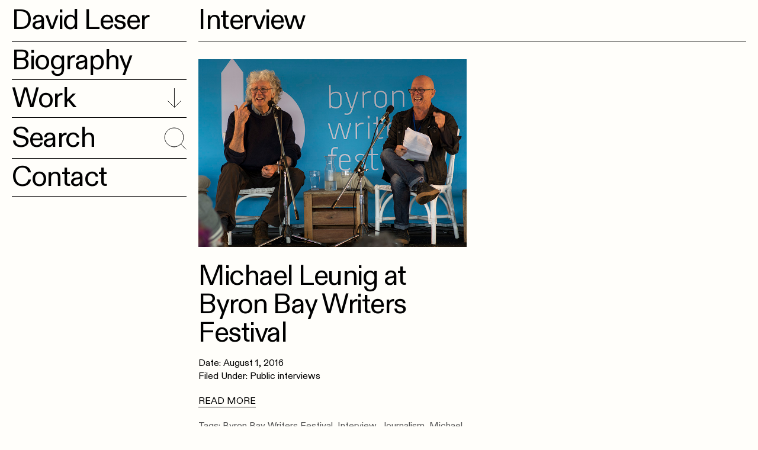

--- FILE ---
content_type: text/html; charset=UTF-8
request_url: https://davidleser.com/tag/interview/
body_size: 11221
content:
<!DOCTYPE html>
<html lang="en-US">
<head>
<meta charset="UTF-8">
<meta http-equiv="X-UA-Compatible" content="IE=edge">
<meta name="viewport" content="width=device-width, initial-scale=1">
<link rel="profile" href="http://gmpg.org/xfn/11">
<script src="https://kit.fontawesome.com/f1bdeb4d16.js" crossorigin="anonymous"></script>

<meta name='robots' content='index, follow, max-image-preview:large, max-snippet:-1, max-video-preview:-1' />
	<style>img:is([sizes="auto" i], [sizes^="auto," i]) { contain-intrinsic-size: 3000px 1500px }</style>
	
	<!-- This site is optimized with the Yoast SEO plugin v26.7 - https://yoast.com/wordpress/plugins/seo/ -->
	<title>Interview Archives - David Leser</title>
	<link rel="canonical" href="https://davidleser.com/tag/interview/" />
	<meta property="og:locale" content="en_US" />
	<meta property="og:type" content="article" />
	<meta property="og:title" content="Interview Archives - David Leser" />
	<meta property="og:url" content="https://davidleser.com/tag/interview/" />
	<meta property="og:site_name" content="David Leser" />
	<meta name="twitter:card" content="summary_large_image" />
	<script type="application/ld+json" class="yoast-schema-graph">{"@context":"https://schema.org","@graph":[{"@type":"CollectionPage","@id":"https://davidleser.com/tag/interview/","url":"https://davidleser.com/tag/interview/","name":"Interview Archives - David Leser","isPartOf":{"@id":"https://davidleser.com/#website"},"primaryImageOfPage":{"@id":"https://davidleser.com/tag/interview/#primaryimage"},"image":{"@id":"https://davidleser.com/tag/interview/#primaryimage"},"thumbnailUrl":"https://davidleser.com/wp-content/uploads/2022/06/ByronWF2016_NatalieFoord_Michael-Leunig_03.jpg","breadcrumb":{"@id":"https://davidleser.com/tag/interview/#breadcrumb"},"inLanguage":"en-US"},{"@type":"ImageObject","inLanguage":"en-US","@id":"https://davidleser.com/tag/interview/#primaryimage","url":"https://davidleser.com/wp-content/uploads/2022/06/ByronWF2016_NatalieFoord_Michael-Leunig_03.jpg","contentUrl":"https://davidleser.com/wp-content/uploads/2022/06/ByronWF2016_NatalieFoord_Michael-Leunig_03.jpg","width":900,"height":600},{"@type":"BreadcrumbList","@id":"https://davidleser.com/tag/interview/#breadcrumb","itemListElement":[{"@type":"ListItem","position":1,"name":"Home","item":"https://davidleser.com/"},{"@type":"ListItem","position":2,"name":"Interview"}]},{"@type":"WebSite","@id":"https://davidleser.com/#website","url":"https://davidleser.com/","name":"David Leser","description":"Australian author, feature writer and public interviewer.","potentialAction":[{"@type":"SearchAction","target":{"@type":"EntryPoint","urlTemplate":"https://davidleser.com/?s={search_term_string}"},"query-input":{"@type":"PropertyValueSpecification","valueRequired":true,"valueName":"search_term_string"}}],"inLanguage":"en-US"}]}</script>
	<!-- / Yoast SEO plugin. -->


<link rel="alternate" type="application/rss+xml" title="David Leser &raquo; Feed" href="https://davidleser.com/feed/" />
<link rel="alternate" type="application/rss+xml" title="David Leser &raquo; Comments Feed" href="https://davidleser.com/comments/feed/" />
<link rel="alternate" type="application/rss+xml" title="David Leser &raquo; Interview Tag Feed" href="https://davidleser.com/tag/interview/feed/" />
<link rel='stylesheet' id='wp-block-library-css' href='https://davidleser.com/wp-includes/css/dist/block-library/style.min.css?ver=6.7.4' type='text/css' media='all' />
<style id='classic-theme-styles-inline-css' type='text/css'>
/*! This file is auto-generated */
.wp-block-button__link{color:#fff;background-color:#32373c;border-radius:9999px;box-shadow:none;text-decoration:none;padding:calc(.667em + 2px) calc(1.333em + 2px);font-size:1.125em}.wp-block-file__button{background:#32373c;color:#fff;text-decoration:none}
</style>
<style id='global-styles-inline-css' type='text/css'>
:root{--wp--preset--aspect-ratio--square: 1;--wp--preset--aspect-ratio--4-3: 4/3;--wp--preset--aspect-ratio--3-4: 3/4;--wp--preset--aspect-ratio--3-2: 3/2;--wp--preset--aspect-ratio--2-3: 2/3;--wp--preset--aspect-ratio--16-9: 16/9;--wp--preset--aspect-ratio--9-16: 9/16;--wp--preset--color--black: #000000;--wp--preset--color--cyan-bluish-gray: #abb8c3;--wp--preset--color--white: #ffffff;--wp--preset--color--pale-pink: #f78da7;--wp--preset--color--vivid-red: #cf2e2e;--wp--preset--color--luminous-vivid-orange: #ff6900;--wp--preset--color--luminous-vivid-amber: #fcb900;--wp--preset--color--light-green-cyan: #7bdcb5;--wp--preset--color--vivid-green-cyan: #00d084;--wp--preset--color--pale-cyan-blue: #8ed1fc;--wp--preset--color--vivid-cyan-blue: #0693e3;--wp--preset--color--vivid-purple: #9b51e0;--wp--preset--gradient--vivid-cyan-blue-to-vivid-purple: linear-gradient(135deg,rgba(6,147,227,1) 0%,rgb(155,81,224) 100%);--wp--preset--gradient--light-green-cyan-to-vivid-green-cyan: linear-gradient(135deg,rgb(122,220,180) 0%,rgb(0,208,130) 100%);--wp--preset--gradient--luminous-vivid-amber-to-luminous-vivid-orange: linear-gradient(135deg,rgba(252,185,0,1) 0%,rgba(255,105,0,1) 100%);--wp--preset--gradient--luminous-vivid-orange-to-vivid-red: linear-gradient(135deg,rgba(255,105,0,1) 0%,rgb(207,46,46) 100%);--wp--preset--gradient--very-light-gray-to-cyan-bluish-gray: linear-gradient(135deg,rgb(238,238,238) 0%,rgb(169,184,195) 100%);--wp--preset--gradient--cool-to-warm-spectrum: linear-gradient(135deg,rgb(74,234,220) 0%,rgb(151,120,209) 20%,rgb(207,42,186) 40%,rgb(238,44,130) 60%,rgb(251,105,98) 80%,rgb(254,248,76) 100%);--wp--preset--gradient--blush-light-purple: linear-gradient(135deg,rgb(255,206,236) 0%,rgb(152,150,240) 100%);--wp--preset--gradient--blush-bordeaux: linear-gradient(135deg,rgb(254,205,165) 0%,rgb(254,45,45) 50%,rgb(107,0,62) 100%);--wp--preset--gradient--luminous-dusk: linear-gradient(135deg,rgb(255,203,112) 0%,rgb(199,81,192) 50%,rgb(65,88,208) 100%);--wp--preset--gradient--pale-ocean: linear-gradient(135deg,rgb(255,245,203) 0%,rgb(182,227,212) 50%,rgb(51,167,181) 100%);--wp--preset--gradient--electric-grass: linear-gradient(135deg,rgb(202,248,128) 0%,rgb(113,206,126) 100%);--wp--preset--gradient--midnight: linear-gradient(135deg,rgb(2,3,129) 0%,rgb(40,116,252) 100%);--wp--preset--font-size--small: 13px;--wp--preset--font-size--medium: 20px;--wp--preset--font-size--large: 36px;--wp--preset--font-size--x-large: 42px;--wp--preset--spacing--20: 0.44rem;--wp--preset--spacing--30: 0.67rem;--wp--preset--spacing--40: 1rem;--wp--preset--spacing--50: 1.5rem;--wp--preset--spacing--60: 2.25rem;--wp--preset--spacing--70: 3.38rem;--wp--preset--spacing--80: 5.06rem;--wp--preset--shadow--natural: 6px 6px 9px rgba(0, 0, 0, 0.2);--wp--preset--shadow--deep: 12px 12px 50px rgba(0, 0, 0, 0.4);--wp--preset--shadow--sharp: 6px 6px 0px rgba(0, 0, 0, 0.2);--wp--preset--shadow--outlined: 6px 6px 0px -3px rgba(255, 255, 255, 1), 6px 6px rgba(0, 0, 0, 1);--wp--preset--shadow--crisp: 6px 6px 0px rgba(0, 0, 0, 1);}:where(.is-layout-flex){gap: 0.5em;}:where(.is-layout-grid){gap: 0.5em;}body .is-layout-flex{display: flex;}.is-layout-flex{flex-wrap: wrap;align-items: center;}.is-layout-flex > :is(*, div){margin: 0;}body .is-layout-grid{display: grid;}.is-layout-grid > :is(*, div){margin: 0;}:where(.wp-block-columns.is-layout-flex){gap: 2em;}:where(.wp-block-columns.is-layout-grid){gap: 2em;}:where(.wp-block-post-template.is-layout-flex){gap: 1.25em;}:where(.wp-block-post-template.is-layout-grid){gap: 1.25em;}.has-black-color{color: var(--wp--preset--color--black) !important;}.has-cyan-bluish-gray-color{color: var(--wp--preset--color--cyan-bluish-gray) !important;}.has-white-color{color: var(--wp--preset--color--white) !important;}.has-pale-pink-color{color: var(--wp--preset--color--pale-pink) !important;}.has-vivid-red-color{color: var(--wp--preset--color--vivid-red) !important;}.has-luminous-vivid-orange-color{color: var(--wp--preset--color--luminous-vivid-orange) !important;}.has-luminous-vivid-amber-color{color: var(--wp--preset--color--luminous-vivid-amber) !important;}.has-light-green-cyan-color{color: var(--wp--preset--color--light-green-cyan) !important;}.has-vivid-green-cyan-color{color: var(--wp--preset--color--vivid-green-cyan) !important;}.has-pale-cyan-blue-color{color: var(--wp--preset--color--pale-cyan-blue) !important;}.has-vivid-cyan-blue-color{color: var(--wp--preset--color--vivid-cyan-blue) !important;}.has-vivid-purple-color{color: var(--wp--preset--color--vivid-purple) !important;}.has-black-background-color{background-color: var(--wp--preset--color--black) !important;}.has-cyan-bluish-gray-background-color{background-color: var(--wp--preset--color--cyan-bluish-gray) !important;}.has-white-background-color{background-color: var(--wp--preset--color--white) !important;}.has-pale-pink-background-color{background-color: var(--wp--preset--color--pale-pink) !important;}.has-vivid-red-background-color{background-color: var(--wp--preset--color--vivid-red) !important;}.has-luminous-vivid-orange-background-color{background-color: var(--wp--preset--color--luminous-vivid-orange) !important;}.has-luminous-vivid-amber-background-color{background-color: var(--wp--preset--color--luminous-vivid-amber) !important;}.has-light-green-cyan-background-color{background-color: var(--wp--preset--color--light-green-cyan) !important;}.has-vivid-green-cyan-background-color{background-color: var(--wp--preset--color--vivid-green-cyan) !important;}.has-pale-cyan-blue-background-color{background-color: var(--wp--preset--color--pale-cyan-blue) !important;}.has-vivid-cyan-blue-background-color{background-color: var(--wp--preset--color--vivid-cyan-blue) !important;}.has-vivid-purple-background-color{background-color: var(--wp--preset--color--vivid-purple) !important;}.has-black-border-color{border-color: var(--wp--preset--color--black) !important;}.has-cyan-bluish-gray-border-color{border-color: var(--wp--preset--color--cyan-bluish-gray) !important;}.has-white-border-color{border-color: var(--wp--preset--color--white) !important;}.has-pale-pink-border-color{border-color: var(--wp--preset--color--pale-pink) !important;}.has-vivid-red-border-color{border-color: var(--wp--preset--color--vivid-red) !important;}.has-luminous-vivid-orange-border-color{border-color: var(--wp--preset--color--luminous-vivid-orange) !important;}.has-luminous-vivid-amber-border-color{border-color: var(--wp--preset--color--luminous-vivid-amber) !important;}.has-light-green-cyan-border-color{border-color: var(--wp--preset--color--light-green-cyan) !important;}.has-vivid-green-cyan-border-color{border-color: var(--wp--preset--color--vivid-green-cyan) !important;}.has-pale-cyan-blue-border-color{border-color: var(--wp--preset--color--pale-cyan-blue) !important;}.has-vivid-cyan-blue-border-color{border-color: var(--wp--preset--color--vivid-cyan-blue) !important;}.has-vivid-purple-border-color{border-color: var(--wp--preset--color--vivid-purple) !important;}.has-vivid-cyan-blue-to-vivid-purple-gradient-background{background: var(--wp--preset--gradient--vivid-cyan-blue-to-vivid-purple) !important;}.has-light-green-cyan-to-vivid-green-cyan-gradient-background{background: var(--wp--preset--gradient--light-green-cyan-to-vivid-green-cyan) !important;}.has-luminous-vivid-amber-to-luminous-vivid-orange-gradient-background{background: var(--wp--preset--gradient--luminous-vivid-amber-to-luminous-vivid-orange) !important;}.has-luminous-vivid-orange-to-vivid-red-gradient-background{background: var(--wp--preset--gradient--luminous-vivid-orange-to-vivid-red) !important;}.has-very-light-gray-to-cyan-bluish-gray-gradient-background{background: var(--wp--preset--gradient--very-light-gray-to-cyan-bluish-gray) !important;}.has-cool-to-warm-spectrum-gradient-background{background: var(--wp--preset--gradient--cool-to-warm-spectrum) !important;}.has-blush-light-purple-gradient-background{background: var(--wp--preset--gradient--blush-light-purple) !important;}.has-blush-bordeaux-gradient-background{background: var(--wp--preset--gradient--blush-bordeaux) !important;}.has-luminous-dusk-gradient-background{background: var(--wp--preset--gradient--luminous-dusk) !important;}.has-pale-ocean-gradient-background{background: var(--wp--preset--gradient--pale-ocean) !important;}.has-electric-grass-gradient-background{background: var(--wp--preset--gradient--electric-grass) !important;}.has-midnight-gradient-background{background: var(--wp--preset--gradient--midnight) !important;}.has-small-font-size{font-size: var(--wp--preset--font-size--small) !important;}.has-medium-font-size{font-size: var(--wp--preset--font-size--medium) !important;}.has-large-font-size{font-size: var(--wp--preset--font-size--large) !important;}.has-x-large-font-size{font-size: var(--wp--preset--font-size--x-large) !important;}
:where(.wp-block-post-template.is-layout-flex){gap: 1.25em;}:where(.wp-block-post-template.is-layout-grid){gap: 1.25em;}
:where(.wp-block-columns.is-layout-flex){gap: 2em;}:where(.wp-block-columns.is-layout-grid){gap: 2em;}
:root :where(.wp-block-pullquote){font-size: 1.5em;line-height: 1.6;}
</style>
<link rel='stylesheet' id='bootstrap-css' href='https://davidleser.com/wp-content/themes/ticktock/css/bootstrap/bootstrap.css?ver=6.7.4' type='text/css' media='all' />
<link rel='stylesheet' id='ticktock-css' href='https://davidleser.com/wp-content/themes/ticktock/style.css?1660601018&#038;ver=6.7.4' type='text/css' media='all' />
<script type="text/javascript" src="https://davidleser.com/wp-includes/js/jquery/jquery.min.js?ver=3.7.1" id="jquery-core-js"></script>
<script type="text/javascript" src="https://davidleser.com/wp-includes/js/jquery/jquery-migrate.min.js?ver=3.4.1" id="jquery-migrate-js"></script>
<link rel="https://api.w.org/" href="https://davidleser.com/wp-json/" /><link rel="alternate" title="JSON" type="application/json" href="https://davidleser.com/wp-json/wp/v2/tags/255" /><link rel="EditURI" type="application/rsd+xml" title="RSD" href="https://davidleser.com/xmlrpc.php?rsd" />
<meta name="generator" content="WordPress 6.7.4" />
<style type="text/css">.recentcomments a{display:inline !important;padding:0 !important;margin:0 !important;}</style><link rel="icon" href="https://davidleser.com/wp-content/uploads/2022/07/cropped-favicon-2-32x32.png" sizes="32x32" />
<link rel="icon" href="https://davidleser.com/wp-content/uploads/2022/07/cropped-favicon-2-192x192.png" sizes="192x192" />
<link rel="apple-touch-icon" href="https://davidleser.com/wp-content/uploads/2022/07/cropped-favicon-2-180x180.png" />
<meta name="msapplication-TileImage" content="https://davidleser.com/wp-content/uploads/2022/07/cropped-favicon-2-270x270.png" />
	  <script>
		(function($) {
		  $(document).on('facetwp-loaded', function() {
			$('.facetwp-facet').each(function() {
			  var facet = $(this);
			  var facet_name = facet.attr('data-name');
			  var facet_type = facet.attr('data-type');
			  var facet_label = FWP.settings.labels[facet_name];
			  if (facet_type !== 'pager' && facet_type !== 'sort') {
				if (('undefined' === typeof FWP.settings.num_choices[facet_name] ||
				  ('undefined' !== typeof FWP.settings.num_choices[facet_name] && FWP.settings.num_choices[facet_name] > 0)) && $('.filter-title[data-for="' + facet_name + '"]').length < 1) {
				  facet.before('<span class="filter-title" data-for="' + facet_name + '">' + facet_label + '</span>');
				} else if ('undefined' !== typeof FWP.settings.num_choices[facet_name] && !FWP.settings.num_choices[facet_name] > 0) {
				  $('.filter-title[data-for="' + facet_name + '"]').remove();
				}
			  }
			});
		  });
		})(jQuery);
	  </script>
	<script src="https://cdnjs.cloudflare.com/ajax/libs/gsap/3.10.2/gsap.min.js"></script>
<script src='https://cdnjs.cloudflare.com/ajax/libs/gsap/3.4.0/ScrollTrigger.min.js'></script>
</head>



<body class="archive tag tag-interview tag-255 overflow-hidden  group-blog hfeed">



<div class="container-fluid">
<div id="page" class="site row">
	<a class="skip-link screen-reader-text" href="#content">Skip to content</a>

	<header id="masthead" class="site-header col-md-3 header-layout-a    ">
	  <div class="site-header-fixed-container">
			<div class="site-header-fixed-container-sticky">
				<div class="" style="position: relative">

          
<div class="logo">
<a href="https://davidleser.com/" rel="home" class="" title="David Leser">
  David Leser
</a>
</div>
<a href="https://davidleser.com/" rel="home" class="logo " title="David Leser" style="display: none">
       <svg xmlns="http://www.w3.org/2000/svg" viewBox="0 0 566.9 89.9">
    <path class="st0" d="M102.5 10.5H82.8v51.1H71V10.5H51.3V0h51.3V10.5z"></path><path class="st0" d="M122.3 61.6V0h12v61.6H122.3z"></path><path class="st0" d="M155.5 30.4c0-3.8 0.7-7.5 2-11.1 1.4-3.7 3.3-7 5.9-9.8 2.6-2.9 5.8-5.2 9.5-7 3.8-1.8 8-2.7 12.8-2.7 5.7 0 10.6 1.2 14.7 3.7 4.1 2.5 7.2 5.7 9.2 9.7l-9.2 6.3c-0.8-1.7-1.8-3.2-2.9-4.4 -1.2-1.2-2.4-2.1-3.7-2.8 -1.3-0.7-2.7-1.2-4.2-1.5 -1.4-0.3-2.9-0.5-4.2-0.5 -3 0-5.6 0.6-7.9 1.8 -2.2 1.2-4.1 2.8-5.6 4.7 -1.5 1.9-2.6 4.1-3.3 6.6 -0.8 2.5-1.1 4.9-1.1 7.3 0 2.7 0.4 5.3 1.3 7.9 0.9 2.5 2.1 4.7 3.7 6.6 1.6 1.9 3.5 3.4 5.7 4.6 2.2 1.2 4.7 1.7 7.3 1.7 1.4 0 2.8-0.2 4.3-0.5 1.5-0.3 2.9-0.9 4.3-1.6 1.4-0.8 2.6-1.7 3.8-2.9 1.2-1.2 2.1-2.6 2.8-4.3l9.8 5.6c-1 2.3-2.4 4.4-4.2 6.1 -1.8 1.8-3.9 3.3-6.2 4.5 -2.3 1.2-4.7 2.1-7.3 2.8 -2.6 0.6-5.1 1-7.6 1 -4.4 0-8.4-0.9-12.1-2.8 -3.6-1.9-6.8-4.3-9.4-7.2 -2.6-3-4.7-6.4-6.2-10.1C156.3 38.2 155.5 34.3 155.5 30.4z"></path><path class="st0" d="M230.9 61.6V0.1h12v29.2L268.7 0h13.2l-23.6 27.3 25.1 34.3H270L250.8 35l-7.9 8.2v18.4H230.9z"></path><path class="st0" d="M348.4 38.8h-19.7v51.1h-11.9V38.8h-19.7V28.3h51.3V38.8z"></path><path class="st0" d="M391.4 90.3c-4.5 0-8.6-0.9-12.3-2.6 -3.7-1.8-6.8-4.1-9.5-7 -2.6-2.9-4.7-6.3-6.1-10 -1.4-3.8-2.2-7.6-2.2-11.5 0-4.1 0.8-8 2.3-11.8 1.5-3.8 3.6-7.1 6.3-10 2.7-2.9 5.9-5.2 9.6-6.9 3.7-1.7 7.7-2.6 12.1-2.6 4.5 0 8.5 0.9 12.2 2.7 3.7 1.8 6.8 4.2 9.4 7.2 2.6 2.9 4.6 6.3 6.1 10.1 1.4 3.8 2.2 7.6 2.2 11.5 0 4.1-0.8 8-2.3 11.8 -1.5 3.7-3.6 7-6.2 9.9 -2.7 2.9-5.8 5.1-9.5 6.9C399.7 89.5 395.7 90.3 391.4 90.3zM373.5 59.1c0 2.7 0.4 5.2 1.2 7.7 0.8 2.5 2 4.7 3.5 6.6 1.5 1.9 3.4 3.4 5.6 4.6 2.2 1.2 4.8 1.7 7.6 1.7 2.9 0 5.5-0.6 7.7-1.8 2.2-1.2 4.1-2.8 5.6-4.7 1.5-2 2.7-4.2 3.5-6.6 0.8-2.5 1.2-5 1.2-7.5 0-2.7-0.4-5.2-1.3-7.7 -0.8-2.5-2-4.7-3.6-6.6 -1.5-1.9-3.4-3.4-5.6-4.6 -2.2-1.1-4.7-1.7-7.5-1.7 -2.9 0-5.5 0.6-7.7 1.8 -2.3 1.2-4.1 2.7-5.6 4.7 -1.5 1.9-2.6 4.1-3.4 6.6C373.9 54.1 373.5 56.6 373.5 59.1z"></path><path class="st0" d="M439.1 58.7c0-3.8 0.7-7.5 2-11.1 1.4-3.7 3.3-7 5.9-9.8 2.6-2.9 5.8-5.2 9.5-7 3.8-1.8 8-2.7 12.8-2.7 5.7 0 10.6 1.2 14.7 3.7 4.1 2.5 7.2 5.7 9.2 9.7l-9.2 6.3c-0.8-1.7-1.8-3.2-2.9-4.4 -1.2-1.2-2.4-2.1-3.7-2.8 -1.3-0.7-2.7-1.2-4.2-1.5 -1.4-0.3-2.9-0.5-4.2-0.5 -3 0-5.6 0.6-7.9 1.8 -2.2 1.2-4.1 2.8-5.6 4.7 -1.5 1.9-2.6 4.1-3.3 6.6 -0.8 2.5-1.1 4.9-1.1 7.3 0 2.7 0.4 5.3 1.3 7.9 0.9 2.5 2.1 4.7 3.7 6.6 1.6 1.9 3.5 3.4 5.7 4.6 2.2 1.2 4.7 1.7 7.3 1.7 1.4 0 2.8-0.2 4.3-0.5 1.5-0.3 2.9-0.9 4.3-1.6 1.4-0.8 2.6-1.7 3.8-2.9 1.2-1.2 2.1-2.6 2.8-4.3l9.8 5.6c-1 2.3-2.4 4.4-4.2 6.1 -1.8 1.8-3.9 3.3-6.2 4.5 -2.3 1.2-4.7 2.1-7.3 2.8 -2.6 0.6-5.1 1-7.6 1 -4.4 0-8.4-0.9-12.1-2.8 -3.6-1.9-6.8-4.3-9.4-7.2 -2.6-3-4.7-6.4-6.2-10.1C439.8 66.5 439.1 62.6 439.1 58.7z"></path><path class="st0" d="M514.4 89.9V28.4h12v29.2l25.9-29.3h13.2l-23.6 27.3 25.1 34.3h-13.4l-19.2-26.6 -7.9 8.2v18.4H514.4z"></path><path class="st0" d="M0 41.3V30.8h51.3v10.5H0z"></path><rect x="238.1" y="-238.1" transform="matrix(-1.83697e-16 1 -1 -1.83697e-16 391.8267 -238.0835)" class="st1" width="153.7" height="629.9"></rect>
  </svg>  
  </a>

          <div class="header-actions">


</div><a href="javascript:void(0);" class="menu-toggle" aria-controls="primary-menu" aria-expanded="false">
  <div class="toggle">
   <div class="inner"></div>
  </div>
</a>

<nav id="site-navigation" class="main-navigation ">
  <div class="menu-background">
    <div class="menu-content-wrapper">
      <div class="menu-primary-menu-container"><ul id="primary-menu" class="menu"><li id="menu-item-262" class="menu-item menu-item-type-post_type menu-item-object-page menu-item-262"><a href="https://davidleser.com/biography/">Biography</a></li>
</ul></div>        <ul class="menu">
          <li class="menu-item menu-item-has-children menu-item-work "><a href="/work/?_format=articles">Work</a>
          



          
          <ul class="sub-menu" style="padding: 20px 0">
              <li class="filter"><div class="facetwp-facet facetwp-facet-format facetwp-type-radio" data-name="format" data-type="radio"></div></li> 
              <li class="filter"><div class="facetwp-facet facetwp-facet-categories facetwp-type-radio" data-name="categories" data-type="radio"></div> </li> 
              <button onclick="FWP.reset()" class="reset">Reset</button>

              <div style="display:none"><div class="facetwp-template" data-name="listing"><!--fwp-loop-->
<div class="fwpl-layout el-97g9np"><div class="fwpl-result r1"><div class="fwpl-row el-894zro"><div class="fwpl-col fwpl-col el-jsu3wb "><div class="fwpl-item facet-item-image"><img width="900" height="600" src="https://davidleser.com/wp-content/uploads/2022/06/ByronWF2016_NatalieFoord_Michael-Leunig_03.jpg" class="attachment-full size-full wp-post-image" alt="" decoding="async" loading="lazy" srcset="https://davidleser.com/wp-content/uploads/2022/06/ByronWF2016_NatalieFoord_Michael-Leunig_03.jpg 900w, https://davidleser.com/wp-content/uploads/2022/06/ByronWF2016_NatalieFoord_Michael-Leunig_03-300x200.jpg 300w, https://davidleser.com/wp-content/uploads/2022/06/ByronWF2016_NatalieFoord_Michael-Leunig_03-768x512.jpg 768w, https://davidleser.com/wp-content/uploads/2022/06/ByronWF2016_NatalieFoord_Michael-Leunig_03-750x500.jpg 750w" sizes="auto, (max-width: 900px) 100vw, 900px" /></div><div class="fwpl-item el-cy2eza"><h2>Michael Leunig at Byron Bay Writers Festival</h2></div><div class="fwpl-item el-zras2">Date: August 1, 2016</div><div class="fwpl-item el-f58qp9 is-empty"></div><div class="fwpl-item el-bc5ya is-empty"></div><div class="fwpl-item el-pm3apl">Filed Under:  <span class="fwpl-term fwpl-term-public-interviews fwpl-tax-format">Public interviews</span> <span class="fwpl-term fwpl-term-uncategorised fwpl-tax-category"><a href="https://davidleser.com/category/uncategorised/">Uncategorised</a></span></div><div class="fwpl-item el-i1o2o is-empty"></div><div class="fwpl-item facet-item-content is-empty"></div><div class="fwpl-item el-dmr4j8"><div class="pdf_url">
<a href="https://davidleser.com/in-conversation-with-michael-leunig-3/">Read More</a>
</div></div><div class="fwpl-item facet-item-tags">Tags: <span class="fwpl-term fwpl-term-byron-bay-writers-festival fwpl-tax-post_tag"><a href="https://davidleser.com/tag/byron-bay-writers-festival/">Byron Bay Writers Festival</a></span>, <span class="fwpl-term fwpl-term-interview fwpl-tax-post_tag"><a href="https://davidleser.com/tag/interview/">Interview</a></span>, <span class="fwpl-term fwpl-term-journalism fwpl-tax-post_tag"><a href="https://davidleser.com/tag/journalism/">Journalism</a></span>, <span class="fwpl-term fwpl-term-michael-leunig fwpl-tax-post_tag"><a href="https://davidleser.com/tag/michael-leunig/">Michael leunig</a></span></div></div></div></div></div>
<style>
.fwpl-layout, .fwpl-row {
    display: grid;
}
.fwpl-layout.el-97g9np {
    grid-template-columns: repeat(2, 1fr);
    grid-gap: 20px;
}
.fwpl-btn {
    text-decoration: none;
}
.fwpl-row.el-894zro {
    grid-template-columns: 1fr;
}
@media (max-width: 480px) { 
    body .facetwp-template .fwpl-layout,  
    body .facetwp-template-static .fwpl-layout { grid-template-columns: 1fr; } 
} 

</style>
</div></div>
              <button class="fwp-submit" data-href="/work/">Filter Selection</button>
  
          </ul>
        </li>
        <li class="menu-item menu-item-search">
              <div class="search">

      <form role="search" method="get" class="search-form" action="/search/">
          <input type="search" class="search-field" placeholder="Search" value="" name="_keywords" required />
          <button class="search-submit" aria-label="Search" role="button"><svg width="38" height="38" viewBox="0 0 38 38" fill="none" xmlns="http://www.w3.org/2000/svg">
<path d="M17 32.9999C25.8365 32.9999 32.9999 25.8365 32.9999 17C32.9999 8.16343 25.8365 1 17 1C8.16343 1 1 8.16343 1 17C1 25.8365 8.16343 32.9999 17 32.9999Z" stroke="#181818" stroke-linecap="round" stroke-linejoin="round"/>
<path d="M36.9998 36.9995L28.2998 28.2996" stroke="#181818" stroke-linecap="round" stroke-linejoin="round"/>
</svg>
</button>
                </form>
    </div><!-- .search -->
        </li>
        <li class="menu-item"><a href="/contact/">Contact</a></li>
        </ul>
          </div><!-- .menu-content-wrapper -->
  </div><!-- .menu-background -->
  <a href="javascript:void(0)" class="menu-background-close"></a>
</nav><!-- #site-navigation -->
          <div class="border"></div>
				</div><!-- .col -->
			</div><!-- .row -->
      </div><!-- .container-fluid -->
	</header><!-- #masthead -->

	<div id="content" class="col-md-9">
    
      <h1 class="archive-title">Interview</h1>
      <div class="site-content-listings">

    
  
  





	
	<main class="main" id="main">
	<div class="row">
	<div class="facet-listings">
  

   

  <div class="facetwp-template" data-name="archive"><!--fwp-loop-->
<div class="fwpl-layout el-97g9np"><div class="fwpl-result r1"><div class="fwpl-row el-894zro"><div class="fwpl-col fwpl-col el-jsu3wb "><div class="fwpl-item facet-item-image"><img width="900" height="600" src="https://davidleser.com/wp-content/uploads/2022/06/ByronWF2016_NatalieFoord_Michael-Leunig_03.jpg" class="attachment-full size-full wp-post-image" alt="" decoding="async" loading="lazy" srcset="https://davidleser.com/wp-content/uploads/2022/06/ByronWF2016_NatalieFoord_Michael-Leunig_03.jpg 900w, https://davidleser.com/wp-content/uploads/2022/06/ByronWF2016_NatalieFoord_Michael-Leunig_03-300x200.jpg 300w, https://davidleser.com/wp-content/uploads/2022/06/ByronWF2016_NatalieFoord_Michael-Leunig_03-768x512.jpg 768w, https://davidleser.com/wp-content/uploads/2022/06/ByronWF2016_NatalieFoord_Michael-Leunig_03-750x500.jpg 750w" sizes="auto, (max-width: 900px) 100vw, 900px" /></div><div class="fwpl-item el-cy2eza"><h2>Michael Leunig at Byron Bay Writers Festival</h2></div><div class="fwpl-item el-zras2">Date: August 1, 2016</div><div class="fwpl-item el-f58qp9 is-empty"></div><div class="fwpl-item el-bc5ya is-empty"></div><div class="fwpl-item el-pm3apl">Filed Under:  <span class="fwpl-term fwpl-term-public-interviews fwpl-tax-format">Public interviews</span> <span class="fwpl-term fwpl-term-uncategorised fwpl-tax-category"><a href="https://davidleser.com/category/uncategorised/">Uncategorised</a></span></div><div class="fwpl-item el-i1o2o is-empty"></div><div class="fwpl-item facet-item-content is-empty"></div><div class="fwpl-item el-dmr4j8"><div class="pdf_url">
<a href="https://davidleser.com/in-conversation-with-michael-leunig-3/">Read More</a>
</div></div><div class="fwpl-item facet-item-tags">Tags: <span class="fwpl-term fwpl-term-byron-bay-writers-festival fwpl-tax-post_tag"><a href="https://davidleser.com/tag/byron-bay-writers-festival/">Byron Bay Writers Festival</a></span>, <span class="fwpl-term fwpl-term-interview fwpl-tax-post_tag"><a href="https://davidleser.com/tag/interview/">Interview</a></span>, <span class="fwpl-term fwpl-term-journalism fwpl-tax-post_tag"><a href="https://davidleser.com/tag/journalism/">Journalism</a></span>, <span class="fwpl-term fwpl-term-michael-leunig fwpl-tax-post_tag"><a href="https://davidleser.com/tag/michael-leunig/">Michael leunig</a></span></div></div></div></div></div>
<style>
.fwpl-layout, .fwpl-row {
    display: grid;
}
.fwpl-layout.el-97g9np {
    grid-template-columns: repeat(2, 1fr);
    grid-gap: 20px;
}
.fwpl-btn {
    text-decoration: none;
}
.fwpl-row.el-894zro {
    grid-template-columns: 1fr;
}
@media (max-width: 480px) { 
    body .facetwp-template .fwpl-layout,  
    body .facetwp-template-static .fwpl-layout { grid-template-columns: 1fr; } 
} 

</style>
</div>
   <div class="facetwp-facet facetwp-facet-load_more facetwp-type-pager" data-name="load_more" data-type="pager"></div>	  
</div>
	   </div><!-- .col -->

	</main><!-- .main -->


	</div><!-- .site-content -->
	</div><!-- #content -->
  </div><!-- #page -->
</div>

  <footer class="site-footer "> 

    

        
    <div class="footer-columns">
  		<div class="container-fluid">
        <div class="row">
            <div class="footer-col footer-col-1   col-sm-offset-3 " >
      
                <div class="standard-content footer-row">  
              <p>For general inquiries contact Jane Novak Literary Agency: jane@janenovak.com</p>
<p>For public speaking events contact Lucy Broome at Speaking Out Agency:  lucy@speakingout.com.au</p>
<p>For school events contact Lauris Pandolfini at Booked Out Agency: lauris@bookedout.com.au</p>
            </div>
                      <div class="standard-content footer-row">  
              <p>I acknowledge the Traditional Owners of country throughout Australia and recognise their continuing connection to land, waters and culture. I pay my respects to their Elders past, present and emerging.</p>
            </div>
                    <div class="copyright footer-row">
                        <p>&copy; 2026 David Leser</p>
          </div>
            </div>

            </div>
      </div>
    </div><!-- .footer-main -->


        

    
	</footer><!-- .site-footer -->



<script type="text/javascript" src="https://davidleser.com/wp-content/themes/ticktock/js/vendor/hc-sticky.js?ver=6.7.4" id="bxslider-js"></script>
<script type="text/javascript" src="https://davidleser.com/wp-content/themes/ticktock/js/vendor/isotope.pkgd.min.js?ver=6.7.4" id="isotope-js"></script>
<script type="text/javascript" src="https://davidleser.com/wp-content/themes/ticktock/js/main.min.js?t=1660601018&amp;ver=20151215" id="ticktock-main-js"></script>
<script type="text/javascript" src="https://davidleser.com/wp-content/themes/ticktock/js/skip-link-focus-fix.js?ver=20151215" id="ticktock-skip-link-focus-fix-js"></script>
<script type="text/javascript" src="https://davidleser.com/wp-content/themes/ticktock/js/vendor/bootstrap.min.js?ver=6.7.4" id="bootstrap-js-js"></script>
<link href="https://davidleser.com/wp-content/plugins/facetwp/assets/css/front.css?ver=4.4.1" rel="stylesheet">
<script src="https://davidleser.com/wp-content/plugins/facetwp/assets/js/dist/front.min.js?ver=4.4.1"></script>
<script src="https://davidleser.com/wp-content/plugins/facetwp-submit/facetwp-submit.js?ver=4.4.1"></script>
<script>
window.FWP_JSON = {"prefix":"_","no_results_text":"No results found","ajaxurl":"https:\/\/davidleser.com\/wp-json\/facetwp\/v1\/refresh","nonce":"dbf2ef4ac2","preload_data":{"facets":{"format":"<div class=\"facetwp-radio\" data-value=\"public-interviews\"><span class=\"facetwp-display-value\">Public interviews<\/span><span class=\"facetwp-counter\">(1)<\/span><\/div>","categories":"","load_more":"<button class=\"facetwp-load-more\" data-loading=\"Loading...\">Load more<\/button>"},"template":"","settings":{"debug":{"query_args":{"tag":"interview","error":"","m":"","p":0,"post_parent":"","subpost":"","subpost_id":"","attachment":"","attachment_id":0,"name":"","pagename":"","page_id":0,"second":"","minute":"","hour":"","day":0,"monthnum":0,"year":0,"w":0,"category_name":"","cat":"","tag_id":"","author":"","author_name":"","feed":"","tb":"","paged":1,"meta_key":"","meta_value":"","preview":"","s":null,"sentence":"","title":"","fields":"","menu_order":"","embed":"","category__in":[],"category__not_in":[],"category__and":[],"post__in":[],"post__not_in":[],"post_name__in":[],"tag__in":[],"tag__not_in":[],"tag__and":[],"tag_slug__in":["interview"],"tag_slug__and":[],"post_parent__in":[],"post_parent__not_in":[],"author__in":[],"author__not_in":[],"search_columns":[],"facetwp":true,"posts_per_page":10},"sql":"SELECT SQL_CALC_FOUND_ROWS  wp_posts.ID\n\t\t\t\t\t FROM wp_posts  LEFT JOIN wp_term_relationships ON (wp_posts.ID = wp_term_relationships.object_id)\n\t\t\t\t\t WHERE 1=1  AND ( \n  wp_term_relationships.term_taxonomy_id IN (255)\n) AND ((wp_posts.post_type = 'post' AND (wp_posts.post_status = 'publish' OR wp_posts.post_status = 'acf-disabled')))\n\t\t\t\t\t GROUP BY wp_posts.ID\n\t\t\t\t\t ORDER BY wp_posts.post_date DESC\n\t\t\t\t\t LIMIT 0, 10","facets":{"format":{"name":"format","label":"Format","type":"radio","source":"tax\/format","label_any":"","parent_term":"","modifier_type":"off","modifier_values":"Articles\nBooks","ghosts":"yes","preserve_ghosts":"yes","orderby":"display_value","count":"-1","operator":"or","selected_values":[]},"categories":{"name":"categories","label":"Topic","type":"radio","source":"tax\/category","label_any":"","parent_term":"","modifier_type":"exclude","modifier_values":"Uncategorised\nOpinion","ghosts":"no","preserve_ghosts":"yes","orderby":"display_value","count":"-1","operator":"or","selected_values":[]},"load_more":{"name":"load_more","label":"Load More","type":"pager","pager_type":"load_more","inner_size":"2","dots_label":"\u2026","prev_label":"\u00ab Prev","next_label":"Next \u00bb","count_text_plural":"[lower] - [upper] of [total] results","count_text_singular":"1 result","count_text_none":"No results","load_more_text":"Load more","loading_text":"Loading...","default_label":"Per page","per_page_options":"10, 25, 50, 100","operator":"or","selected_values":[]}},"template":{"name":"archive","label":"Archive","query":"<?php\nreturn [\n\"post_type\" => [\n    \"post\",\n    \"article\",\n    \"book\",\n\"event-workshop\"\n  ],\n  \"post_status\" => [\n    \"publish\"\n  ],\n  \"posts_per_page\" => 10\n];","template":"<?php echo facetwp_display( 'selections' )?>\n<?php while ( have_posts() ): the_post(); ?>\n<?php include( locate_template( 'template-parts\/content-post.php' ) ); ?>\n<?php endwhile; ?>","layout":{"items":[{"type":"row","items":[{"type":"col","items":[{"type":"item","source":"acf\/field_56e15c9169a73","settings":{"prefix":"<a href=\"{{ post:url }}\">","suffix":"<\/a>","border":{"style":"none","color":"","width":{"unit":"px","top":0,"right":0,"bottom":0,"left":0}},"background_color":"","padding":{"unit":"px","top":0,"right":0,"bottom":0,"left":0},"text_color":"","text_style":{"align":"","bold":false,"italic":false},"font_size":{"unit":"px","size":0},"name":"el-ymnp8q","css_class":"","is_hidden":true}},{"type":"item","source":"html","settings":{"content":"{{ el-az8nte }}","border":{"style":"none","color":"","width":{"unit":"px","top":0,"right":0,"bottom":0,"left":0}},"background_color":"","padding":{"unit":"px","top":0,"right":0,"bottom":0,"left":0},"text_color":"","text_style":{"align":"","bold":false,"italic":false},"font_size":{"unit":"px","size":0},"name":"facet-item-image","css_class":"","is_hidden":false}},{"type":"item","source":"featured_image","settings":{"image_size":"full","link":{"type":"none","href":"","target":""},"border":{"style":"none","color":"","width":{"unit":"px","top":0,"right":0,"bottom":0,"left":0}},"background_color":"","padding":{"unit":"px","top":0,"right":0,"bottom":0,"left":0},"text_color":"","text_style":{"align":"","bold":false,"italic":false},"font_size":{"unit":"px","size":0},"name":"el-az8nte","css_class":"","is_hidden":true}},{"type":"item","source":"post_title","settings":{"link":{"type":"none","href":"","target":""},"prefix":"<h2>","suffix":"<\/h2>","border":{"style":"none","color":"","width":{"unit":"px","top":0,"right":0,"bottom":0,"left":0}},"background_color":"","padding":{"unit":"px","top":0,"right":0,"bottom":0,"left":0},"text_color":"","text_style":{"align":"","bold":false,"italic":false},"font_size":{"unit":"px","size":0},"name":"el-cy2eza","css_class":"","is_hidden":""}},{"type":"item","source":"acf\/field_56e3da657986a","settings":{"prefix":"Date: ","suffix":"","border":{"style":"none","color":"","width":{"unit":"px","top":0,"right":0,"bottom":0,"left":0}},"background_color":"","padding":{"unit":"px","top":0,"right":0,"bottom":0,"left":0},"text_color":"","text_style":{"align":"","bold":false,"italic":false},"font_size":{"unit":"px","size":0},"name":"el-zras2","css_class":"","is_hidden":""}},{"type":"item","source":"acf\/field_56e2a1c03674d","settings":{"prefix":"Date: ","suffix":"","border":{"style":"none","color":"","width":{"unit":"px","top":0,"right":0,"bottom":0,"left":0}},"background_color":"","padding":{"unit":"px","top":0,"right":0,"bottom":0,"left":0},"text_color":"","text_style":{"align":"","bold":false,"italic":false},"font_size":{"unit":"px","size":0},"name":"el-f58qp9","css_class":"","is_hidden":""}},{"type":"item","source":"acf\/field_56e2a1e93674e","settings":{"prefix":"Publisher: ","suffix":"","border":{"style":"none","color":"","width":{"unit":"px","top":0,"right":0,"bottom":0,"left":0}},"background_color":"","padding":{"unit":"px","top":0,"right":0,"bottom":0,"left":0},"text_color":"","text_style":{"align":"","bold":false,"italic":false},"font_size":{"unit":"px","size":0},"name":"el-bc5ya","css_class":"","is_hidden":""}},{"type":"item","source":"html","settings":{"content":"Filed Under:  {{post-formats}} {{el-oji9pa}}","border":{"style":"none","color":"","width":{"unit":"px","top":0,"right":0,"bottom":0,"left":0}},"background_color":"","padding":{"unit":"px","top":0,"right":0,"bottom":0,"left":0},"text_color":"","text_style":{"align":"","bold":false,"italic":false},"font_size":{"unit":"px","size":0},"name":"el-pm3apl","css_class":"","is_hidden":""}},{"type":"item","source":"tax\/category","settings":{"separator":", ","term_link":{"type":"term","href":"","target":""},"prefix":"","suffix":"","border":{"style":"none","color":"","width":{"unit":"px","top":0,"right":0,"bottom":0,"left":0}},"background_color":"","padding":{"unit":"px","top":0,"right":0,"bottom":0,"left":0},"text_color":"","text_style":{"align":"","bold":false,"italic":false},"font_size":{"unit":"px","size":0},"name":"el-oji9pa","css_class":"","is_hidden":true}},{"type":"item","source":"tax\/format","settings":{"separator":", ","term_link":{"type":"none","href":"","target":""},"prefix":"","suffix":"","border":{"style":"none","color":"","width":{"unit":"px","top":0,"right":0,"bottom":0,"left":0}},"background_color":"","padding":{"unit":"px","top":0,"right":0,"bottom":0,"left":0},"text_color":"","text_style":{"align":"","bold":false,"italic":false},"font_size":{"unit":"px","size":0},"name":"post-formats","css_class":"","is_hidden":true}},{"type":"item","source":"tax\/article-theme","settings":{"separator":", ","term_link":{"type":"term","href":"","target":""},"prefix":"Filed Under: ","suffix":"","border":{"style":"none","color":"","width":{"unit":"px","top":0,"right":0,"bottom":0,"left":0}},"background_color":"","padding":{"unit":"px","top":0,"right":0,"bottom":0,"left":0},"text_color":"","text_style":{"align":"","bold":false,"italic":false},"font_size":{"unit":"px","size":0},"name":"el-i1o2o","css_class":"","is_hidden":""}},{"type":"item","source":"acf\/field_56e3dd7d2cf18","settings":{"prefix":"","suffix":"<p class=\"read-more\"><a href=\"{{ post:url }}\">READ MORE<\/a><\/p>","border":{"style":"none","color":"","width":{"unit":"px","top":0,"right":0,"bottom":0,"left":0}},"background_color":"","padding":{"unit":"px","top":0,"right":0,"bottom":0,"left":0},"text_color":"","text_style":{"align":"","bold":false,"italic":false},"font_size":{"unit":"px","size":0},"name":"facet-item-content","css_class":"","is_hidden":true}},{"type":"item","source":"cf\/short_description","settings":{"field_type":"text","date_format":"","input_format":"","number_format":"","link":{"type":"none","href":"","target":""},"prefix":"","suffix":"","border":{"style":"none","color":"","width":{"unit":"px","top":0,"right":0,"bottom":0,"left":0}},"background_color":"","padding":{"unit":"px","top":0,"right":0,"bottom":0,"left":0},"text_color":"","text_style":{"align":"","bold":false,"italic":false},"font_size":{"unit":"px","size":0},"name":"facet-item-content","css_class":"","is_hidden":""}},{"type":"item","source":"acf\/field_56e3da913b44e","settings":{"prefix":"<a target=\"_blank\" href=\"","suffix":"\">Download Article<\/a>","border":{"style":"none","color":"","width":{"unit":"px","top":0,"right":0,"bottom":0,"left":0}},"background_color":"","padding":{"unit":"px","top":0,"right":0,"bottom":0,"left":0},"text_color":"","text_style":{"align":"","bold":false,"italic":false},"font_size":{"unit":"px","size":0},"name":"pdf_url","css_class":"pdf_url","is_hidden":true}},{"type":"item","source":"html","settings":{"content":"<div class=\"pdf_url\">\n{{ acf:pdf }}\n<\/div>","border":{"style":"none","color":"","width":{"unit":"px","top":0,"right":0,"bottom":0,"left":0}},"background_color":"","padding":{"unit":"px","top":0,"right":0,"bottom":0,"left":0},"text_color":"","text_style":{"align":"","bold":false,"italic":false},"font_size":{"unit":"px","size":0},"name":"el-dmr4j8","css_class":"","is_hidden":""}},{"type":"item","source":"acf\/field_56e3da913b44e","settings":{"prefix":"","suffix":"","border":{"style":"none","color":"","width":{"unit":"px","top":0,"right":0,"bottom":0,"left":0}},"background_color":"","padding":{"unit":"px","top":0,"right":0,"bottom":0,"left":0},"text_color":"","text_style":{"align":"","bold":false,"italic":false},"font_size":{"unit":"px","size":0},"name":"pdf","css_class":"","is_hidden":true}},{"type":"item","source":"post_excerpt","settings":{"prefix":"","suffix":"<p class=\"read-more\"><a href=\"{{ post:url }}\">READ MORE<\/a><\/p>","border":{"style":"none","color":"","width":{"unit":"px","top":0,"right":0,"bottom":0,"left":0}},"background_color":"","padding":{"unit":"px","top":0,"right":0,"bottom":0,"left":0},"text_color":"","text_style":{"align":"","bold":false,"italic":false},"font_size":{"unit":"px","size":0},"name":"facet-item-content","css_class":"","is_hidden":true}},{"type":"item","source":"html","settings":{"content":"<a href=\"{{pdf_url}}\" download=\"{{pdf_url}}\">Download Article<\/a>","border":{"style":"none","color":"","width":{"unit":"px","top":0,"right":0,"bottom":0,"left":0}},"background_color":"","padding":{"unit":"px","top":0,"right":0,"bottom":0,"left":0},"text_color":"","text_style":{"align":"","bold":false,"italic":false},"font_size":{"unit":"px","size":0},"name":"pdf-download","css_class":"","is_hidden":true}},{"type":"item","source":"button","settings":{"button_text":"Read More","button_text_color":"","button_color":"","button_padding":{"unit":"px","top":0,"right":0,"bottom":0,"left":0},"button_border":{"style":"none","color":"","width":{"unit":"px","top":0,"right":0,"bottom":0,"left":0}},"link":{"type":"post","href":"","target":""},"border":{"style":"none","color":"","width":{"unit":"px","top":0,"right":0,"bottom":0,"left":0}},"background_color":"","padding":{"unit":"px","top":0,"right":0,"bottom":0,"left":0},"text_color":"","text_style":{"align":"","bold":false,"italic":false},"font_size":{"unit":"px","size":0},"name":"read-more","css_class":"","is_hidden":true}},{"type":"item","source":"tax\/post_tag","settings":{"separator":", ","term_link":{"type":"term","href":"","target":""},"prefix":"Tags: ","suffix":"","border":{"style":"none","color":"","width":{"unit":"px","top":0,"right":0,"bottom":0,"left":0}},"background_color":"","padding":{"unit":"px","top":0,"right":0,"bottom":0,"left":0},"text_color":"","text_style":{"align":"","bold":false,"italic":false},"font_size":{"unit":"px","size":0},"name":"facet-item-tags","css_class":"","is_hidden":""}}],"settings":{"border":{"style":"none","color":"","width":{"unit":"px","top":0,"right":0,"bottom":0,"left":0}},"background_color":"","padding":{"unit":"px","top":0,"right":0,"bottom":0,"left":0},"text_color":"","text_style":{"align":"","bold":false,"italic":false},"font_size":{"unit":"px","size":0},"name":"el-jsu3wb","css_class":"{{ post-formats-2 }}"}}],"settings":{"grid_template_columns":"1fr","border":{"style":"none","color":"","width":{"unit":"px","top":0,"right":0,"bottom":0,"left":0}},"background_color":"","padding":{"unit":"px","top":0,"right":0,"bottom":0,"left":0},"text_color":"","text_style":{"align":"","bold":false,"italic":false},"font_size":{"unit":"px","size":0},"name":"el-894zro","css_class":""}}],"settings":{"num_columns":2,"grid_gap":20,"border":{"style":"none","color":"","width":{"unit":"px","top":0,"right":0,"bottom":0,"left":0}},"background_color":"","padding":{"unit":"px","top":0,"right":0,"bottom":0,"left":0},"text_color":"","text_style":{"align":"","bold":false,"italic":false},"font_size":{"unit":"px","size":0},"name":"el-97g9np","css_class":"","custom_css":""}},"query_obj":{"post_type":[],"posts_per_page":10,"orderby":[],"filters":[]},"modes":{"display":"visual","query":"advanced"}},"settings":{"thousands_separator":",","decimal_separator":".","prefix":"_","load_jquery":"no","debug_mode":"on","enable_indexer":"yes","gmaps_api_key":"","places_version":"place-class"},"last_indexed":"2 years","row_counts":{"categories":340,"format":177},"hooks_used":{"pre_get_posts":["wp-content\/plugins\/wordpress-seo\/inc\/sitemaps\/class-sitemaps.php:243"],"facetwp_index_row":["wp-content\/themes\/ticktock\/functions.php:154"],"facetwp_builder_dynamic_tag_value":["wp-content\/themes\/ticktock\/functions.php:181"]},"post_types":["page","post"]},"pager":{"page":1,"per_page":10,"total_rows":1,"total_rows_unfiltered":1,"total_pages":1},"num_choices":{"format":1,"categories":0},"labels":{"format":"Format","categories":"Topic","load_more":"Load More"},"load_more":{"pager_type":"load_more"},"places":"place-class"}}};
window.FWP_HTTP = {"get":[],"uri":"tag\/interview","url_vars":[]};
</script>


<script>
  (function($) {
  $(document).ready(function () {
      var colors = ["#FFA768", "#B8B480", "#8FA2AA"],
          selectedColor = colors[Math.floor(Math.random() * colors.length)];
      $(".home-featured-section").css("background-color", selectedColor );
      $(".site-footer").css("background-color", selectedColor );
      $(".facetwp-facet-load_more:hover").css("background-color", selectedColor );

      $(".facetwp-facet-load_more button").hover(function(){
        $(this).css("background", selectedColor);
     },
     function(){
        $(this).css("background", "transparent");
    });

      // $("#selectedCol").html(selectedColor);
  });
})(jQuery);
</script>




</body>
</html>
